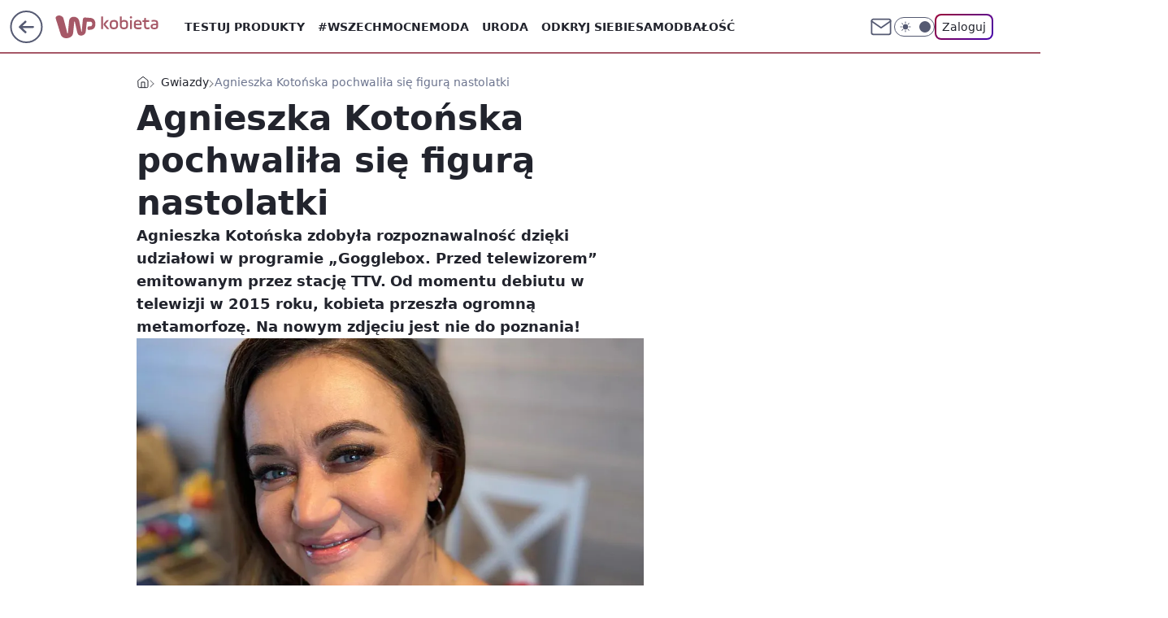

--- FILE ---
content_type: application/javascript
request_url: https://rek.www.wp.pl/gaf.js?rv=2&sn=kobieta&pvid=f49a8c8afae97b5925b4&rekids=234437&tVersion=B&phtml=kobieta.wp.pl%2Fagnieszka-kotonska-pochwalila-sie-figura-nastolatki-6598867416693728a&abtest=adtech%7CPRGM-1047%7CA%3Badtech%7CPU-335%7CA%3Badtech%7CPRG-3468%7CB%3Badtech%7CPRGM-1036%7CD%3Badtech%7CFP-76%7CA%3Badtech%7CPRGM-1356%7CA%3Badtech%7CPRGM-1419%7CB%3Badtech%7CPRGM-1589%7CA%3Badtech%7CPRGM-1576%7CA%3Badtech%7CPRGM-1443%7CA%3Badtech%7CPRGM-1465%7CB%3Badtech%7CPRGM-1587%7CD%3Badtech%7CPRGM-1615%7CA%3Badtech%7CPRGM-1215%7CC&PWA_adbd=0&darkmode=0&highLayout=0&layout=wide&navType=navigate&cdl=0&ctype=article&ciab=IAB1-2%2CIAB-v3-432%2CIAB-v3-640%2CIAB1-7&cid=6598867416693728&csystem=ncr&cdate=2021-01-19&ccategory=gwiazdy&REKtagi=gogglebox%3Bagnieszka_kotonska%3Bttv&vw=1280&vh=720&p1=0&spin=fz5vpwsm&bcv=2
body_size: 5717
content:
fz5vpwsm({"spin":"fz5vpwsm","bunch":234437,"context":{"dsa":false,"minor":false,"bidRequestId":"4658ecd4-6f8d-4213-a9e9-306a502f6dd5","maConfig":{"timestamp":"2026-01-20T08:15:08.178Z"},"dfpConfig":{"timestamp":"2026-01-20T10:42:02.482Z"},"sda":[],"targeting":{"client":{},"server":{},"query":{"PWA_adbd":"0","REKtagi":"gogglebox;agnieszka_kotonska;ttv","abtest":"adtech|PRGM-1047|A;adtech|PU-335|A;adtech|PRG-3468|B;adtech|PRGM-1036|D;adtech|FP-76|A;adtech|PRGM-1356|A;adtech|PRGM-1419|B;adtech|PRGM-1589|A;adtech|PRGM-1576|A;adtech|PRGM-1443|A;adtech|PRGM-1465|B;adtech|PRGM-1587|D;adtech|PRGM-1615|A;adtech|PRGM-1215|C","bcv":"2","ccategory":"gwiazdy","cdate":"2021-01-19","cdl":"0","ciab":"IAB1-2,IAB-v3-432,IAB-v3-640,IAB1-7","cid":"6598867416693728","csystem":"ncr","ctype":"article","darkmode":"0","highLayout":"0","layout":"wide","navType":"navigate","p1":"0","phtml":"kobieta.wp.pl/agnieszka-kotonska-pochwalila-sie-figura-nastolatki-6598867416693728a","pvid":"f49a8c8afae97b5925b4","rekids":"234437","rv":"2","sn":"kobieta","spin":"fz5vpwsm","tVersion":"B","vh":"720","vw":"1280"}},"directOnly":0,"geo":{"country":"840","region":"","city":""},"statid":"","mlId":"","rshsd":"20","isRobot":false,"curr":{"EUR":4.2279,"USD":3.6054,"CHF":4.5608,"GBP":4.8583},"rv":"2","status":{"advf":2,"ma":2,"ma_ads-bidder":2,"ma_cpv-bidder":2,"ma_high-cpm-bidder":2}},"slots":{"10":{"delivered":"","campaign":null,"dfpConfig":null},"11":{"delivered":"1","campaign":null,"dfpConfig":{"placement":"/89844762/Desktop_Kobieta.wp.pl_x11_art","roshash":"CGJM","ceil":100,"sizes":[[336,280],[640,280],[300,250]],"namedSizes":["fluid"],"div":"div-gpt-ad-x11-art","targeting":{"DFPHASH":"AEHK","emptygaf":"0"},"gfp":"CGJM"}},"12":{"delivered":"1","campaign":null,"dfpConfig":{"placement":"/89844762/Desktop_Kobieta.wp.pl_x12_art","roshash":"CGJM","ceil":100,"sizes":[[336,280],[640,280],[300,250]],"namedSizes":["fluid"],"div":"div-gpt-ad-x12-art","targeting":{"DFPHASH":"AEHK","emptygaf":"0"},"gfp":"CGJM"}},"13":{"delivered":"1","campaign":null,"dfpConfig":{"placement":"/89844762/Desktop_Kobieta.wp.pl_x13_art","roshash":"CGJM","ceil":100,"sizes":[[336,280],[640,280],[300,250]],"namedSizes":["fluid"],"div":"div-gpt-ad-x13-art","targeting":{"DFPHASH":"AEHK","emptygaf":"0"},"gfp":"CGJM"}},"14":{"delivered":"1","campaign":null,"dfpConfig":{"placement":"/89844762/Desktop_Kobieta.wp.pl_x14_art","roshash":"CGJM","ceil":100,"sizes":[[336,280],[640,280],[300,250]],"namedSizes":["fluid"],"div":"div-gpt-ad-x14-art","targeting":{"DFPHASH":"AEHK","emptygaf":"0"},"gfp":"CGJM"}},"15":{"delivered":"1","campaign":null,"dfpConfig":{"placement":"/89844762/Desktop_Kobieta.wp.pl_x15_art","roshash":"CGJM","ceil":100,"sizes":[[728,90],[970,300],[950,90],[980,120],[980,90],[970,150],[970,90],[970,250],[930,180],[950,200],[750,100],[970,66],[750,200],[960,90],[970,100],[750,300],[970,200],[950,300]],"namedSizes":["fluid"],"div":"div-gpt-ad-x15-art","targeting":{"DFPHASH":"AEHK","emptygaf":"0"},"gfp":"CGJM"}},"16":{"delivered":"1","campaign":null,"dfpConfig":{"placement":"/89844762/Desktop_Kobieta.wp.pl_x16","roshash":"CGJM","ceil":100,"sizes":[[728,90],[970,300],[950,90],[980,120],[980,90],[970,150],[970,90],[970,250],[930,180],[950,200],[750,100],[970,66],[750,200],[960,90],[970,100],[750,300],[970,200],[950,300]],"namedSizes":["fluid"],"div":"div-gpt-ad-x16","targeting":{"DFPHASH":"AEHK","emptygaf":"0"},"gfp":"CGJM"}},"17":{"delivered":"1","campaign":null,"dfpConfig":{"placement":"/89844762/Desktop_Kobieta.wp.pl_x17","roshash":"CGJM","ceil":100,"sizes":[[728,90],[970,300],[950,90],[980,120],[980,90],[970,150],[970,90],[970,250],[930,180],[950,200],[750,100],[970,66],[750,200],[960,90],[970,100],[750,300],[970,200],[950,300]],"namedSizes":["fluid"],"div":"div-gpt-ad-x17","targeting":{"DFPHASH":"AEHK","emptygaf":"0"},"gfp":"CGJM"}},"18":{"delivered":"1","campaign":null,"dfpConfig":{"placement":"/89844762/Desktop_Kobieta.wp.pl_x18","roshash":"CGJM","ceil":100,"sizes":[[728,90],[970,300],[950,90],[980,120],[980,90],[970,150],[970,90],[970,250],[930,180],[950,200],[750,100],[970,66],[750,200],[960,90],[970,100],[750,300],[970,200],[950,300]],"namedSizes":["fluid"],"div":"div-gpt-ad-x18","targeting":{"DFPHASH":"AEHK","emptygaf":"0"},"gfp":"CGJM"}},"19":{"delivered":"1","campaign":null,"dfpConfig":{"placement":"/89844762/Desktop_Kobieta.wp.pl_x19","roshash":"CGJM","ceil":100,"sizes":[[728,90],[970,300],[950,90],[980,120],[980,90],[970,150],[970,90],[970,250],[930,180],[950,200],[750,100],[970,66],[750,200],[960,90],[970,100],[750,300],[970,200],[950,300]],"namedSizes":["fluid"],"div":"div-gpt-ad-x19","targeting":{"DFPHASH":"AEHK","emptygaf":"0"},"gfp":"CGJM"}},"2":{"delivered":"1","campaign":{"id":"188195","capping":"PWAck=27120611\u0026PWAclt=2400\u0026tpl=1","adm":{"bunch":"234437","creations":[{"cbConfig":{"blur":false,"bottomBar":false,"fullPage":false,"message":"Przekierowanie za {{time}} sekund{{y}}","timeout":15000},"height":600,"pixels":["//ad.doubleclick.net/ddm/trackimp/N1731505.4954855HVP_POL/B34864612.437622079;dc_trk_aid=631201252;dc_trk_cid=248547714;ord=1769025211;dc_lat=;dc_rdid=;tag_for_child_directed_treatment=;tfua=;gdpr=${GDPR};gdpr_consent=${GDPR_CONSENT_755};ltd=${LIMITED_ADS};dc_tdv=1?"],"showLabel":false,"src":"https://mamc.wpcdn.pl/188195/1767968757465/1200x600/1200x600/index.html","trackers":{"click":[""],"cview":["//ma.wp.pl/ma.gif?clid=2756484462c54389dac6407e48e5709b\u0026SN=kobieta\u0026pvid=f49a8c8afae97b5925b4\u0026action=cvimp\u0026pg=kobieta.wp.pl\u0026par=isDev%3Dfalse%26userID%3D__UNKNOWN_TELL_US__%26ip%3DzEZDSn2nihYh9fop2i4lEe_D7DkpRl729Hkbh_Hvmyc%26slotID%3D002%26test%3D0%26iabSiteCategories%3D%26ttl%3D1769111611%26sn%3Dkobieta%26targetDomain%3Dpepco.pl%26seatFee%3DodOzxMxmAL9Fr3UL4XW1hcb5JXd4ApIvqHhmwZy9SO4%26tpID%3D1402315%26is_adblock%3D0%26contentID%3D6598867416693728%26medium%3Ddisplay%26ssp%3Dwp.pl%26domain%3Dkobieta.wp.pl%26slotSizeWxH%3D1200x600%26editedTimestamp%3D1767968859%26utility%3DmGZmiPnuxtAbgtTxi8EY2oNks-zcykDraPvYYmzjMUMGTTzfqstoTiBQ20b674ud%26bidReqID%3D4658ecd4-6f8d-4213-a9e9-306a502f6dd5%26device%3DPERSONAL_COMPUTER%26rekid%3D234437%26workfID%3D188195%26client_id%3D50141%26order%3D265941%26hBidPrice%3DCFINWfi%26billing%3Dcpv%26geo%3D840%253B%253B%26platform%3D8%26conversionValue%3D0%26creationID%3D1469526%26cur%3DPLN%26seatID%3D2756484462c54389dac6407e48e5709b%26is_robot%3D0%26pvid%3Df49a8c8afae97b5925b4%26bidTimestamp%3D1769025211%26inver%3D2%26partnerID%3D%26bidderID%3D11%26publisherID%3D308%26org_id%3D25%26emission%3D3044619%26source%3DTG%26pricingModel%3DGW3FM1KvRtF3vXdXu6GqgxueC7iZJ7LahU-dcjXb-LI%26iabPageCategories%3D%26hBudgetRate%3DCFINWfi"],"impression":["//ma.wp.pl/ma.gif?clid=2756484462c54389dac6407e48e5709b\u0026SN=kobieta\u0026pvid=f49a8c8afae97b5925b4\u0026action=delivery\u0026pg=kobieta.wp.pl\u0026par=hBudgetRate%3DCFINWfi%26isDev%3Dfalse%26userID%3D__UNKNOWN_TELL_US__%26ip%3DzEZDSn2nihYh9fop2i4lEe_D7DkpRl729Hkbh_Hvmyc%26slotID%3D002%26test%3D0%26iabSiteCategories%3D%26ttl%3D1769111611%26sn%3Dkobieta%26targetDomain%3Dpepco.pl%26seatFee%3DodOzxMxmAL9Fr3UL4XW1hcb5JXd4ApIvqHhmwZy9SO4%26tpID%3D1402315%26is_adblock%3D0%26contentID%3D6598867416693728%26medium%3Ddisplay%26ssp%3Dwp.pl%26domain%3Dkobieta.wp.pl%26slotSizeWxH%3D1200x600%26editedTimestamp%3D1767968859%26utility%3DmGZmiPnuxtAbgtTxi8EY2oNks-zcykDraPvYYmzjMUMGTTzfqstoTiBQ20b674ud%26bidReqID%3D4658ecd4-6f8d-4213-a9e9-306a502f6dd5%26device%3DPERSONAL_COMPUTER%26rekid%3D234437%26workfID%3D188195%26client_id%3D50141%26order%3D265941%26hBidPrice%3DCFINWfi%26billing%3Dcpv%26geo%3D840%253B%253B%26platform%3D8%26conversionValue%3D0%26creationID%3D1469526%26cur%3DPLN%26seatID%3D2756484462c54389dac6407e48e5709b%26is_robot%3D0%26pvid%3Df49a8c8afae97b5925b4%26bidTimestamp%3D1769025211%26inver%3D2%26partnerID%3D%26bidderID%3D11%26publisherID%3D308%26org_id%3D25%26emission%3D3044619%26source%3DTG%26pricingModel%3DGW3FM1KvRtF3vXdXu6GqgxueC7iZJ7LahU-dcjXb-LI%26iabPageCategories%3D"],"view":["//ma.wp.pl/ma.gif?clid=2756484462c54389dac6407e48e5709b\u0026SN=kobieta\u0026pvid=f49a8c8afae97b5925b4\u0026action=view\u0026pg=kobieta.wp.pl\u0026par=medium%3Ddisplay%26ssp%3Dwp.pl%26domain%3Dkobieta.wp.pl%26slotSizeWxH%3D1200x600%26editedTimestamp%3D1767968859%26utility%3DmGZmiPnuxtAbgtTxi8EY2oNks-zcykDraPvYYmzjMUMGTTzfqstoTiBQ20b674ud%26bidReqID%3D4658ecd4-6f8d-4213-a9e9-306a502f6dd5%26device%3DPERSONAL_COMPUTER%26rekid%3D234437%26workfID%3D188195%26client_id%3D50141%26order%3D265941%26hBidPrice%3DCFINWfi%26billing%3Dcpv%26geo%3D840%253B%253B%26platform%3D8%26conversionValue%3D0%26creationID%3D1469526%26cur%3DPLN%26seatID%3D2756484462c54389dac6407e48e5709b%26is_robot%3D0%26pvid%3Df49a8c8afae97b5925b4%26bidTimestamp%3D1769025211%26inver%3D2%26partnerID%3D%26bidderID%3D11%26publisherID%3D308%26org_id%3D25%26emission%3D3044619%26source%3DTG%26pricingModel%3DGW3FM1KvRtF3vXdXu6GqgxueC7iZJ7LahU-dcjXb-LI%26iabPageCategories%3D%26hBudgetRate%3DCFINWfi%26isDev%3Dfalse%26userID%3D__UNKNOWN_TELL_US__%26ip%3DzEZDSn2nihYh9fop2i4lEe_D7DkpRl729Hkbh_Hvmyc%26slotID%3D002%26test%3D0%26iabSiteCategories%3D%26ttl%3D1769111611%26sn%3Dkobieta%26targetDomain%3Dpepco.pl%26seatFee%3DodOzxMxmAL9Fr3UL4XW1hcb5JXd4ApIvqHhmwZy9SO4%26tpID%3D1402315%26is_adblock%3D0%26contentID%3D6598867416693728"]},"transparentPlaceholder":false,"type":"iframe","url":"https://ad.doubleclick.net/ddm/trackclk/N1731505.4954855HVP_POL/B34864612.437622079;dc_trk_aid=631201252;dc_trk_cid=248547714;dc_lat=;dc_rdid=;tag_for_child_directed_treatment=;tfua=;gdpr=${GDPR};gdpr_consent=${GDPR_CONSENT_755};ltd=${LIMITED_ADS};dc_tdv=1","width":1200}],"redir":"https://ma.wp.pl/redirma?SN=kobieta\u0026pvid=f49a8c8afae97b5925b4\u0026par=inver%3D2%26billing%3Dcpv%26is_robot%3D0%26isDev%3Dfalse%26utility%3DmGZmiPnuxtAbgtTxi8EY2oNks-zcykDraPvYYmzjMUMGTTzfqstoTiBQ20b674ud%26device%3DPERSONAL_COMPUTER%26rekid%3D234437%26pvid%3Df49a8c8afae97b5925b4%26partnerID%3D%26source%3DTG%26iabPageCategories%3D%26iabSiteCategories%3D%26sn%3Dkobieta%26workfID%3D188195%26platform%3D8%26userID%3D__UNKNOWN_TELL_US__%26seatFee%3DodOzxMxmAL9Fr3UL4XW1hcb5JXd4ApIvqHhmwZy9SO4%26bidReqID%3D4658ecd4-6f8d-4213-a9e9-306a502f6dd5%26slotID%3D002%26targetDomain%3Dpepco.pl%26is_adblock%3D0%26order%3D265941%26publisherID%3D308%26org_id%3D25%26pricingModel%3DGW3FM1KvRtF3vXdXu6GqgxueC7iZJ7LahU-dcjXb-LI%26ip%3DzEZDSn2nihYh9fop2i4lEe_D7DkpRl729Hkbh_Hvmyc%26tpID%3D1402315%26contentID%3D6598867416693728%26medium%3Ddisplay%26ssp%3Dwp.pl%26seatID%3D2756484462c54389dac6407e48e5709b%26bidTimestamp%3D1769025211%26bidderID%3D11%26test%3D0%26domain%3Dkobieta.wp.pl%26slotSizeWxH%3D1200x600%26editedTimestamp%3D1767968859%26hBidPrice%3DCFINWfi%26conversionValue%3D0%26emission%3D3044619%26hBudgetRate%3DCFINWfi%26ttl%3D1769111611%26client_id%3D50141%26geo%3D840%253B%253B%26creationID%3D1469526%26cur%3DPLN\u0026url=","slot":"2"},"creative":{"Id":"1469526","provider":"ma_cpv-bidder","roshash":"ENVY","height":600,"width":1200,"touchpointId":"1402315","source":{"bidder":"cpv-bidder"}},"sellingModel":{"model":"CPM_INT"}},"dfpConfig":{"placement":"/89844762/Desktop_Kobieta.wp.pl_x02","roshash":"ENVY","ceil":100,"sizes":[[970,300],[970,600],[750,300],[950,300],[980,600],[1920,870],[1200,600],[750,400],[960,640]],"namedSizes":["fluid"],"div":"div-gpt-ad-x02","targeting":{"DFPHASH":"CLTW","emptygaf":"0"},"gfp":"DLOR"}},"24":{"delivered":"","campaign":null,"dfpConfig":null},"25":{"delivered":"1","campaign":null,"dfpConfig":{"placement":"/89844762/Desktop_Kobieta.wp.pl_x25_art","roshash":"CGJM","ceil":100,"sizes":[[336,280],[300,250]],"namedSizes":["fluid"],"div":"div-gpt-ad-x25-art","targeting":{"DFPHASH":"AEHK","emptygaf":"0"},"gfp":"CGJM"}},"27":{"delivered":"1","campaign":null,"dfpConfig":{"placement":"/89844762/Desktop_Kobieta.wp.pl_x27_art","roshash":"CGJM","ceil":100,"sizes":[[160,600]],"namedSizes":["fluid"],"div":"div-gpt-ad-x27-art","targeting":{"DFPHASH":"AEHK","emptygaf":"0"},"gfp":"CGJM"}},"28":{"delivered":"","campaign":null,"dfpConfig":null},"29":{"delivered":"","campaign":null,"dfpConfig":null},"3":{"delivered":"1","campaign":null,"dfpConfig":{"placement":"/89844762/Desktop_Kobieta.wp.pl_x03_art","roshash":"CGJM","ceil":100,"sizes":[[728,90],[970,300],[950,90],[980,120],[980,90],[970,150],[970,90],[970,250],[930,180],[950,200],[750,100],[970,66],[750,200],[960,90],[970,100],[750,300],[970,200],[950,300]],"namedSizes":["fluid"],"div":"div-gpt-ad-x03-art","targeting":{"DFPHASH":"AEHK","emptygaf":"0"},"gfp":"CGJM"}},"32":{"delivered":"1","campaign":null,"dfpConfig":{"placement":"/89844762/Desktop_Kobieta.wp.pl_x32_art","roshash":"CGJM","ceil":100,"sizes":[[336,280],[640,280],[300,250]],"namedSizes":["fluid"],"div":"div-gpt-ad-x32-art","targeting":{"DFPHASH":"AEHK","emptygaf":"0"},"gfp":"CGJM"}},"33":{"lazy":1,"delivered":"1","campaign":{"id":"187753","adm":{"bunch":"234437","creations":[{"height":250,"showLabel":true,"src":"https://mamc.wpcdn.pl/187753/1754551861482/baner_ver_7A_300x250_px.jpg","trackers":{"click":[""],"cview":["//ma.wp.pl/ma.gif?clid=dca45526c17aa056cf0f889dbba57020\u0026SN=kobieta\u0026pvid=f49a8c8afae97b5925b4\u0026action=cvimp\u0026pg=kobieta.wp.pl\u0026par=platform%3D8%26inver%3D2%26cur%3DPLN%26seatFee%3Dx8H3kedEDllEbDXnQ7GC7TerxhM68f1nblNTUpuV66o%26client_id%3D38851%26editedTimestamp%3D1767358467%26sn%3Dkobieta%26isDev%3Dfalse%26conversionValue%3D0%26creationID%3D1464976%26workfID%3D187753%26seatID%3Ddca45526c17aa056cf0f889dbba57020%26billing%3Dcpv%26emission%3D3008707%26pricingModel%3Dp3SF6VFs03H3eghCtJO7KXkdJm7UQpjO_do2GHUEoXU%26geo%3D840%253B%253B%26pvid%3Df49a8c8afae97b5925b4%26hBudgetRate%3DCFILORU%26utility%3D2W6hQkgM3x7sSuYv1EJl3Go_WK5Rs3MVq1AJDR3LNaeKPs124gkZlpwMFnJY9od6%26ip%3DwJ6BDI-oY0D7bbvRadck7FPq-bClVrnHTbymJ26SuaE%26domain%3Dkobieta.wp.pl%26slotID%3D033%26iabSiteCategories%3D%26contentID%3D6598867416693728%26medium%3Ddisplay%26rekid%3D234437%26publisherID%3D308%26test%3D0%26order%3D252400%26ttl%3D1769111611%26is_adblock%3D0%26bidTimestamp%3D1769025211%26device%3DPERSONAL_COMPUTER%26slotSizeWxH%3D300x250%26targetDomain%3Dwp.pl%26org_id%3D25%26partnerID%3D%26bidderID%3D11%26ssp%3Dwp.pl%26userID%3D__UNKNOWN_TELL_US__%26tpID%3D1399472%26source%3DTG%26hBidPrice%3DCFILORU%26bidReqID%3D4658ecd4-6f8d-4213-a9e9-306a502f6dd5%26iabPageCategories%3D%26is_robot%3D0"],"impression":["//ma.wp.pl/ma.gif?clid=dca45526c17aa056cf0f889dbba57020\u0026SN=kobieta\u0026pvid=f49a8c8afae97b5925b4\u0026action=delivery\u0026pg=kobieta.wp.pl\u0026par=device%3DPERSONAL_COMPUTER%26slotSizeWxH%3D300x250%26targetDomain%3Dwp.pl%26org_id%3D25%26partnerID%3D%26bidderID%3D11%26ssp%3Dwp.pl%26userID%3D__UNKNOWN_TELL_US__%26tpID%3D1399472%26source%3DTG%26hBidPrice%3DCFILORU%26bidReqID%3D4658ecd4-6f8d-4213-a9e9-306a502f6dd5%26iabPageCategories%3D%26is_robot%3D0%26platform%3D8%26inver%3D2%26cur%3DPLN%26seatFee%3Dx8H3kedEDllEbDXnQ7GC7TerxhM68f1nblNTUpuV66o%26client_id%3D38851%26editedTimestamp%3D1767358467%26sn%3Dkobieta%26isDev%3Dfalse%26conversionValue%3D0%26creationID%3D1464976%26workfID%3D187753%26seatID%3Ddca45526c17aa056cf0f889dbba57020%26billing%3Dcpv%26emission%3D3008707%26pricingModel%3Dp3SF6VFs03H3eghCtJO7KXkdJm7UQpjO_do2GHUEoXU%26geo%3D840%253B%253B%26pvid%3Df49a8c8afae97b5925b4%26hBudgetRate%3DCFILORU%26utility%3D2W6hQkgM3x7sSuYv1EJl3Go_WK5Rs3MVq1AJDR3LNaeKPs124gkZlpwMFnJY9od6%26ip%3DwJ6BDI-oY0D7bbvRadck7FPq-bClVrnHTbymJ26SuaE%26domain%3Dkobieta.wp.pl%26slotID%3D033%26iabSiteCategories%3D%26contentID%3D6598867416693728%26medium%3Ddisplay%26rekid%3D234437%26publisherID%3D308%26test%3D0%26order%3D252400%26ttl%3D1769111611%26is_adblock%3D0%26bidTimestamp%3D1769025211"],"view":["//ma.wp.pl/ma.gif?clid=dca45526c17aa056cf0f889dbba57020\u0026SN=kobieta\u0026pvid=f49a8c8afae97b5925b4\u0026action=view\u0026pg=kobieta.wp.pl\u0026par=workfID%3D187753%26seatID%3Ddca45526c17aa056cf0f889dbba57020%26billing%3Dcpv%26emission%3D3008707%26pricingModel%3Dp3SF6VFs03H3eghCtJO7KXkdJm7UQpjO_do2GHUEoXU%26geo%3D840%253B%253B%26pvid%3Df49a8c8afae97b5925b4%26hBudgetRate%3DCFILORU%26utility%3D2W6hQkgM3x7sSuYv1EJl3Go_WK5Rs3MVq1AJDR3LNaeKPs124gkZlpwMFnJY9od6%26ip%3DwJ6BDI-oY0D7bbvRadck7FPq-bClVrnHTbymJ26SuaE%26domain%3Dkobieta.wp.pl%26slotID%3D033%26iabSiteCategories%3D%26contentID%3D6598867416693728%26medium%3Ddisplay%26rekid%3D234437%26publisherID%3D308%26test%3D0%26order%3D252400%26ttl%3D1769111611%26is_adblock%3D0%26bidTimestamp%3D1769025211%26device%3DPERSONAL_COMPUTER%26slotSizeWxH%3D300x250%26targetDomain%3Dwp.pl%26org_id%3D25%26partnerID%3D%26bidderID%3D11%26ssp%3Dwp.pl%26userID%3D__UNKNOWN_TELL_US__%26tpID%3D1399472%26source%3DTG%26hBidPrice%3DCFILORU%26bidReqID%3D4658ecd4-6f8d-4213-a9e9-306a502f6dd5%26iabPageCategories%3D%26is_robot%3D0%26platform%3D8%26inver%3D2%26cur%3DPLN%26seatFee%3Dx8H3kedEDllEbDXnQ7GC7TerxhM68f1nblNTUpuV66o%26client_id%3D38851%26editedTimestamp%3D1767358467%26sn%3Dkobieta%26isDev%3Dfalse%26conversionValue%3D0%26creationID%3D1464976"]},"transparentPlaceholder":false,"type":"image","url":"https://energiajutra.wp.pl/","width":300}],"redir":"https://ma.wp.pl/redirma?SN=kobieta\u0026pvid=f49a8c8afae97b5925b4\u0026par=creationID%3D1464976%26ip%3DwJ6BDI-oY0D7bbvRadck7FPq-bClVrnHTbymJ26SuaE%26contentID%3D6598867416693728%26device%3DPERSONAL_COMPUTER%26hBidPrice%3DCFILORU%26iabPageCategories%3D%26inver%3D2%26hBudgetRate%3DCFILORU%26org_id%3D25%26editedTimestamp%3D1767358467%26sn%3Dkobieta%26emission%3D3008707%26pricingModel%3Dp3SF6VFs03H3eghCtJO7KXkdJm7UQpjO_do2GHUEoXU%26geo%3D840%253B%253B%26domain%3Dkobieta.wp.pl%26source%3DTG%26seatID%3Ddca45526c17aa056cf0f889dbba57020%26pvid%3Df49a8c8afae97b5925b4%26order%3D252400%26ttl%3D1769111611%26targetDomain%3Dwp.pl%26userID%3D__UNKNOWN_TELL_US__%26tpID%3D1399472%26cur%3DPLN%26medium%3Ddisplay%26rekid%3D234437%26slotSizeWxH%3D300x250%26is_robot%3D0%26isDev%3Dfalse%26workfID%3D187753%26billing%3Dcpv%26utility%3D2W6hQkgM3x7sSuYv1EJl3Go_WK5Rs3MVq1AJDR3LNaeKPs124gkZlpwMFnJY9od6%26publisherID%3D308%26bidTimestamp%3D1769025211%26partnerID%3D%26bidderID%3D11%26platform%3D8%26client_id%3D38851%26slotID%3D033%26iabSiteCategories%3D%26test%3D0%26is_adblock%3D0%26ssp%3Dwp.pl%26conversionValue%3D0%26bidReqID%3D4658ecd4-6f8d-4213-a9e9-306a502f6dd5%26seatFee%3Dx8H3kedEDllEbDXnQ7GC7TerxhM68f1nblNTUpuV66o\u0026url=","slot":"33"},"creative":{"Id":"1464976","provider":"ma_cpv-bidder","roshash":"CFIL","height":250,"width":300,"touchpointId":"1399472","source":{"bidder":"cpv-bidder"}},"sellingModel":{"model":"CPM_INT"}},"dfpConfig":{"placement":"/89844762/Desktop_Kobieta.wp.pl_x33_art","roshash":"CGJM","ceil":100,"sizes":[[336,280],[640,280],[300,250]],"namedSizes":["fluid"],"div":"div-gpt-ad-x33-art","targeting":{"DFPHASH":"AEHK","emptygaf":"0"},"gfp":"CGJM"}},"34":{"delivered":"1","campaign":null,"dfpConfig":{"placement":"/89844762/Desktop_Kobieta.wp.pl_x34","roshash":"CGJM","ceil":100,"sizes":[[300,250]],"namedSizes":["fluid"],"div":"div-gpt-ad-x34","targeting":{"DFPHASH":"AEHK","emptygaf":"0"},"gfp":"CGJM"}},"35":{"delivered":"1","campaign":null,"dfpConfig":{"placement":"/89844762/Desktop_Kobieta.wp.pl_x35_art","roshash":"CGJM","ceil":100,"sizes":[[300,600],[300,250]],"namedSizes":["fluid"],"div":"div-gpt-ad-x35-art","targeting":{"DFPHASH":"AEHK","emptygaf":"0"},"gfp":"CGJM"}},"36":{"delivered":"1","campaign":null,"dfpConfig":{"placement":"/89844762/Desktop_Kobieta.wp.pl_x36_art","roshash":"CGJM","ceil":100,"sizes":[[300,600],[300,250]],"namedSizes":["fluid"],"div":"div-gpt-ad-x36-art","targeting":{"DFPHASH":"AEHK","emptygaf":"0"},"gfp":"CGJM"}},"37":{"delivered":"1","campaign":null,"dfpConfig":{"placement":"/89844762/Desktop_Kobieta.wp.pl_x37_art","roshash":"CGJM","ceil":100,"sizes":[[300,600],[300,250]],"namedSizes":["fluid"],"div":"div-gpt-ad-x37-art","targeting":{"DFPHASH":"AEHK","emptygaf":"0"},"gfp":"CGJM"}},"40":{"delivered":"1","campaign":null,"dfpConfig":{"placement":"/89844762/Desktop_Kobieta.wp.pl_x40","roshash":"CHKN","ceil":100,"sizes":[[300,250]],"namedSizes":["fluid"],"div":"div-gpt-ad-x40","targeting":{"DFPHASH":"AFIL","emptygaf":"0"},"gfp":"CHKN"}},"5":{"delivered":"1","campaign":null,"dfpConfig":{"placement":"/89844762/Desktop_Kobieta.wp.pl_x05_art","roshash":"CGJM","ceil":100,"sizes":[[336,280],[640,280],[300,250]],"namedSizes":["fluid"],"div":"div-gpt-ad-x05-art","targeting":{"DFPHASH":"AEHK","emptygaf":"0"},"gfp":"CGJM"}},"50":{"delivered":"1","campaign":null,"dfpConfig":{"placement":"/89844762/Desktop_Kobieta.wp.pl_x50_art","roshash":"CGJM","ceil":100,"sizes":[[728,90],[970,300],[950,90],[980,120],[980,90],[970,150],[970,90],[970,250],[930,180],[950,200],[750,100],[970,66],[750,200],[960,90],[970,100],[750,300],[970,200],[950,300]],"namedSizes":["fluid"],"div":"div-gpt-ad-x50-art","targeting":{"DFPHASH":"AEHK","emptygaf":"0"},"gfp":"CGJM"}},"52":{"delivered":"1","campaign":null,"dfpConfig":{"placement":"/89844762/Desktop_Kobieta.wp.pl_x52_art","roshash":"CGJM","ceil":100,"sizes":[[300,250]],"namedSizes":["fluid"],"div":"div-gpt-ad-x52-art","targeting":{"DFPHASH":"AEHK","emptygaf":"0"},"gfp":"CGJM"}},"529":{"delivered":"1","campaign":null,"dfpConfig":{"placement":"/89844762/Desktop_Kobieta.wp.pl_x529","roshash":"CGJM","ceil":100,"sizes":[[300,250]],"namedSizes":["fluid"],"div":"div-gpt-ad-x529","targeting":{"DFPHASH":"AEHK","emptygaf":"0"},"gfp":"CGJM"}},"53":{"delivered":"1","campaign":null,"dfpConfig":{"placement":"/89844762/Desktop_Kobieta.wp.pl_x53_art","roshash":"CGJM","ceil":100,"sizes":[[728,90],[970,300],[950,90],[980,120],[980,90],[970,150],[970,600],[970,90],[970,250],[930,180],[950,200],[750,100],[970,66],[750,200],[960,90],[970,100],[750,300],[970,200],[940,600]],"namedSizes":["fluid"],"div":"div-gpt-ad-x53-art","targeting":{"DFPHASH":"AEHK","emptygaf":"0"},"gfp":"CGJM"}},"531":{"delivered":"1","campaign":null,"dfpConfig":{"placement":"/89844762/Desktop_Kobieta.wp.pl_x531","roshash":"CGJM","ceil":100,"sizes":[[300,250]],"namedSizes":["fluid"],"div":"div-gpt-ad-x531","targeting":{"DFPHASH":"AEHK","emptygaf":"0"},"gfp":"CGJM"}},"541":{"delivered":"1","campaign":null,"dfpConfig":{"placement":"/89844762/Desktop_Kobieta.wp.pl_x541_art","roshash":"CGJM","ceil":100,"sizes":[[300,600],[300,250]],"namedSizes":["fluid"],"div":"div-gpt-ad-x541-art","targeting":{"DFPHASH":"AEHK","emptygaf":"0"},"gfp":"CGJM"}},"59":{"delivered":"1","campaign":null,"dfpConfig":{"placement":"/89844762/Desktop_Kobieta.wp.pl_x59_art","roshash":"CGJM","ceil":100,"sizes":[[300,600],[300,250]],"namedSizes":["fluid"],"div":"div-gpt-ad-x59-art","targeting":{"DFPHASH":"AEHK","emptygaf":"0"},"gfp":"CGJM"}},"6":{"delivered":"","campaign":null,"dfpConfig":null},"61":{"delivered":"1","campaign":null,"dfpConfig":{"placement":"/89844762/Desktop_Kobieta.wp.pl_x61_art","roshash":"CGJM","ceil":100,"sizes":[[336,280],[640,280],[300,250]],"namedSizes":["fluid"],"div":"div-gpt-ad-x61-art","targeting":{"DFPHASH":"AEHK","emptygaf":"0"},"gfp":"CGJM"}},"62":{"delivered":"","campaign":null,"dfpConfig":null},"67":{"delivered":"1","campaign":null,"dfpConfig":{"placement":"/89844762/Desktop_Kobieta.wp.pl_x67_art","roshash":"CFLO","ceil":100,"sizes":[[300,50]],"namedSizes":["fluid"],"div":"div-gpt-ad-x67-art","targeting":{"DFPHASH":"ADJM","emptygaf":"0"},"gfp":"CFLO"}},"7":{"delivered":"","campaign":null,"dfpConfig":null},"70":{"delivered":"1","campaign":null,"dfpConfig":{"placement":"/89844762/Desktop_Kobieta.wp.pl_x70_art","roshash":"CGJM","ceil":100,"sizes":[[728,90],[970,300],[950,90],[980,120],[980,90],[970,150],[970,90],[970,250],[930,180],[950,200],[750,100],[970,66],[750,200],[960,90],[970,100],[750,300],[970,200],[950,300]],"namedSizes":["fluid"],"div":"div-gpt-ad-x70-art","targeting":{"DFPHASH":"AEHK","emptygaf":"0"},"gfp":"CGJM"}},"716":{"delivered":"","campaign":null,"dfpConfig":null},"717":{"delivered":"","campaign":null,"dfpConfig":null},"72":{"delivered":"1","campaign":null,"dfpConfig":{"placement":"/89844762/Desktop_Kobieta.wp.pl_x72_art","roshash":"CGJM","ceil":100,"sizes":[[300,250]],"namedSizes":["fluid"],"div":"div-gpt-ad-x72-art","targeting":{"DFPHASH":"AEHK","emptygaf":"0"},"gfp":"CGJM"}},"79":{"lazy":1,"delivered":"1","campaign":{"id":"188982","capping":"PWAck=27120769\u0026PWAclt=720","adm":{"bunch":"234437","creations":[{"mod":"surveyNative","modConfig":{"accentColorAsPrimary":false,"border":"1px solid grey","footnote":"Wyniki ankiet pomagają nam ulepszać nasze produkty i produkty naszych Zaufanych Partnerów. Administratorem danych jest Wirtualna Polska Media S.A. Szczegółowe informacje na temat przetwarzania danych osobowych opisane są w \u003ca target=\"_blank\" href=\"https://holding.wp.pl/poufnosc\"\u003epolityce prywatności\u003c/a\u003e.","insideSlot":true,"maxWidth":300,"pages":[{"accentColorAsPrimary":false,"questions":[{"answers":[{"answerID":"yes","isOpen":false,"text":"tak"},{"answerID":"no","isOpen":false,"text":"nie"},{"answerID":"dontKnow","isOpen":false,"text":"nie wiem"}],"answersHorizontal":false,"confirmation":false,"questionID":"didYouSeeMailAd","required":true,"text":"Czy widziałeś(-aś) ostatnio reklamę Poczty WP?","type":"radio"}],"topImage":"https://pocztanh.wpcdn.pl/pocztanh/login/7.30.0/svg/wp/poczta-logo.svg"}],"popup":{"blendVisible":false,"position":"br"},"summary":[{"key":"Title","value":"Dziękujemy za odpowiedź!"},{"key":"Paragraph","value":"Twoja opinia jest dla nas ważna."}]},"showLabel":true,"trackers":{"click":[""],"cview":["//ma.wp.pl/ma.gif?clid=0d75fec0bdabe60e0af571ed047f75a2\u0026SN=kobieta\u0026pvid=f49a8c8afae97b5925b4\u0026action=cvimp\u0026pg=kobieta.wp.pl\u0026par=conversionValue%3D0%26bidReqID%3D4658ecd4-6f8d-4213-a9e9-306a502f6dd5%26publisherID%3D308%26slotSizeWxH%3D-1x-1%26test%3D0%26source%3DTG%26iabSiteCategories%3D%26is_robot%3D0%26rekid%3D234437%26domain%3Dkobieta.wp.pl%26org_id%3D25%26editedTimestamp%3D1769007383%26bidTimestamp%3D1769025211%26hBudgetRate%3DCFILORU%26contentID%3D6598867416693728%26device%3DPERSONAL_COMPUTER%26userID%3D__UNKNOWN_TELL_US__%26cur%3DPLN%26workfID%3D188982%26pricingModel%3DN1bhjCInaE3iI_ckWz_8JBdPLtJsJPgn2NBNIc6nvPs%26ttl%3D1769111611%26utility%3DnmvDE_fFoBKwUwD3-4FbHu7Yi6rV1VfJFf3G9X-3v2DX3KDnGfrgV7kRN0po80bO%26ssp%3Dwp.pl%26creationID%3D1477210%26targetDomain%3Dwp.pl%26billing%3Dcpv%26pvid%3Df49a8c8afae97b5925b4%26hBidPrice%3DCFILORU%26platform%3D8%26slotID%3D079%26seatFee%3D97y6ZflX3V4zBekycJPc4UtActFZLj78eVDratC4Pa0%26client_id%3D38851%26sn%3Dkobieta%26partnerID%3D%26medium%3Ddisplay%26inver%3D2%26ip%3DYCUSOoCxu4SghQ098fHiunVHIN9UkExYgVnoNwXWrRU%26tpID%3D1405936%26emission%3D3046324%26iabPageCategories%3D%26bidderID%3D11%26seatID%3D0d75fec0bdabe60e0af571ed047f75a2%26order%3D202648%26is_adblock%3D0%26isDev%3Dfalse%26geo%3D840%253B%253B"],"impression":["//ma.wp.pl/ma.gif?clid=0d75fec0bdabe60e0af571ed047f75a2\u0026SN=kobieta\u0026pvid=f49a8c8afae97b5925b4\u0026action=delivery\u0026pg=kobieta.wp.pl\u0026par=hBudgetRate%3DCFILORU%26contentID%3D6598867416693728%26device%3DPERSONAL_COMPUTER%26userID%3D__UNKNOWN_TELL_US__%26cur%3DPLN%26workfID%3D188982%26pricingModel%3DN1bhjCInaE3iI_ckWz_8JBdPLtJsJPgn2NBNIc6nvPs%26ttl%3D1769111611%26utility%3DnmvDE_fFoBKwUwD3-4FbHu7Yi6rV1VfJFf3G9X-3v2DX3KDnGfrgV7kRN0po80bO%26ssp%3Dwp.pl%26creationID%3D1477210%26targetDomain%3Dwp.pl%26billing%3Dcpv%26pvid%3Df49a8c8afae97b5925b4%26hBidPrice%3DCFILORU%26platform%3D8%26slotID%3D079%26seatFee%3D97y6ZflX3V4zBekycJPc4UtActFZLj78eVDratC4Pa0%26client_id%3D38851%26sn%3Dkobieta%26partnerID%3D%26medium%3Ddisplay%26inver%3D2%26ip%3DYCUSOoCxu4SghQ098fHiunVHIN9UkExYgVnoNwXWrRU%26tpID%3D1405936%26emission%3D3046324%26iabPageCategories%3D%26bidderID%3D11%26seatID%3D0d75fec0bdabe60e0af571ed047f75a2%26order%3D202648%26is_adblock%3D0%26isDev%3Dfalse%26geo%3D840%253B%253B%26conversionValue%3D0%26bidReqID%3D4658ecd4-6f8d-4213-a9e9-306a502f6dd5%26publisherID%3D308%26slotSizeWxH%3D-1x-1%26test%3D0%26source%3DTG%26iabSiteCategories%3D%26is_robot%3D0%26rekid%3D234437%26domain%3Dkobieta.wp.pl%26org_id%3D25%26editedTimestamp%3D1769007383%26bidTimestamp%3D1769025211"],"view":["//ma.wp.pl/ma.gif?clid=0d75fec0bdabe60e0af571ed047f75a2\u0026SN=kobieta\u0026pvid=f49a8c8afae97b5925b4\u0026action=view\u0026pg=kobieta.wp.pl\u0026par=geo%3D840%253B%253B%26conversionValue%3D0%26bidReqID%3D4658ecd4-6f8d-4213-a9e9-306a502f6dd5%26publisherID%3D308%26slotSizeWxH%3D-1x-1%26test%3D0%26source%3DTG%26iabSiteCategories%3D%26is_robot%3D0%26rekid%3D234437%26domain%3Dkobieta.wp.pl%26org_id%3D25%26editedTimestamp%3D1769007383%26bidTimestamp%3D1769025211%26hBudgetRate%3DCFILORU%26contentID%3D6598867416693728%26device%3DPERSONAL_COMPUTER%26userID%3D__UNKNOWN_TELL_US__%26cur%3DPLN%26workfID%3D188982%26pricingModel%3DN1bhjCInaE3iI_ckWz_8JBdPLtJsJPgn2NBNIc6nvPs%26ttl%3D1769111611%26utility%3DnmvDE_fFoBKwUwD3-4FbHu7Yi6rV1VfJFf3G9X-3v2DX3KDnGfrgV7kRN0po80bO%26ssp%3Dwp.pl%26creationID%3D1477210%26targetDomain%3Dwp.pl%26billing%3Dcpv%26pvid%3Df49a8c8afae97b5925b4%26hBidPrice%3DCFILORU%26platform%3D8%26slotID%3D079%26seatFee%3D97y6ZflX3V4zBekycJPc4UtActFZLj78eVDratC4Pa0%26client_id%3D38851%26sn%3Dkobieta%26partnerID%3D%26medium%3Ddisplay%26inver%3D2%26ip%3DYCUSOoCxu4SghQ098fHiunVHIN9UkExYgVnoNwXWrRU%26tpID%3D1405936%26emission%3D3046324%26iabPageCategories%3D%26bidderID%3D11%26seatID%3D0d75fec0bdabe60e0af571ed047f75a2%26order%3D202648%26is_adblock%3D0%26isDev%3Dfalse"]},"type":"mod"}],"redir":"https://ma.wp.pl/redirma?SN=kobieta\u0026pvid=f49a8c8afae97b5925b4\u0026par=creationID%3D1477210%26geo%3D840%253B%253B%26userID%3D__UNKNOWN_TELL_US__%26billing%3Dcpv%26slotID%3D079%26inver%3D2%26iabPageCategories%3D%26test%3D0%26is_robot%3D0%26org_id%3D25%26editedTimestamp%3D1769007383%26ttl%3D1769111611%26seatFee%3D97y6ZflX3V4zBekycJPc4UtActFZLj78eVDratC4Pa0%26source%3DTG%26workfID%3D188982%26utility%3DnmvDE_fFoBKwUwD3-4FbHu7Yi6rV1VfJFf3G9X-3v2DX3KDnGfrgV7kRN0po80bO%26pvid%3Df49a8c8afae97b5925b4%26is_adblock%3D0%26tpID%3D1405936%26emission%3D3046324%26bidderID%3D11%26seatID%3D0d75fec0bdabe60e0af571ed047f75a2%26iabSiteCategories%3D%26rekid%3D234437%26cur%3DPLN%26medium%3Ddisplay%26conversionValue%3D0%26bidTimestamp%3D1769025211%26device%3DPERSONAL_COMPUTER%26targetDomain%3Dwp.pl%26platform%3D8%26partnerID%3D%26ip%3DYCUSOoCxu4SghQ098fHiunVHIN9UkExYgVnoNwXWrRU%26client_id%3D38851%26sn%3Dkobieta%26isDev%3Dfalse%26hBudgetRate%3DCFILORU%26pricingModel%3DN1bhjCInaE3iI_ckWz_8JBdPLtJsJPgn2NBNIc6nvPs%26hBidPrice%3DCFILORU%26order%3D202648%26bidReqID%3D4658ecd4-6f8d-4213-a9e9-306a502f6dd5%26publisherID%3D308%26slotSizeWxH%3D-1x-1%26domain%3Dkobieta.wp.pl%26contentID%3D6598867416693728%26ssp%3Dwp.pl\u0026url=","slot":"79"},"creative":{"Id":"1477210","provider":"ma_cpv-bidder","roshash":"CFIL","height":-1,"width":-1,"touchpointId":"1405936","source":{"bidder":"cpv-bidder"}},"sellingModel":{"model":"CPV_INT"}},"dfpConfig":{"placement":"/89844762/Desktop_Kobieta.wp.pl_x79_art","roshash":"CGJM","ceil":100,"sizes":[[300,600],[300,250]],"namedSizes":["fluid"],"div":"div-gpt-ad-x79-art","targeting":{"DFPHASH":"AEHK","emptygaf":"0"},"gfp":"CGJM"}},"8":{"delivered":"","campaign":null,"dfpConfig":null},"80":{"delivered":"1","campaign":null,"dfpConfig":{"placement":"/89844762/Desktop_Kobieta.wp.pl_x80_art","roshash":"CFNQ","ceil":100,"sizes":[[1,1]],"namedSizes":["fluid"],"div":"div-gpt-ad-x80-art","isNative":1,"targeting":{"DFPHASH":"ADLO","emptygaf":"0"},"gfp":"CFNQ"}},"800":{"delivered":"","campaign":null,"dfpConfig":null},"81":{"delivered":"1","campaign":null,"dfpConfig":{"placement":"/89844762/Desktop_Kobieta.wp.pl_x81_art","roshash":"CFNQ","ceil":100,"sizes":[[1,1]],"namedSizes":["fluid"],"div":"div-gpt-ad-x81-art","isNative":1,"targeting":{"DFPHASH":"ADLO","emptygaf":"0"},"gfp":"CFNQ"}},"810":{"delivered":"","campaign":null,"dfpConfig":null},"811":{"delivered":"","campaign":null,"dfpConfig":null},"812":{"delivered":"","campaign":null,"dfpConfig":null},"813":{"delivered":"","campaign":null,"dfpConfig":null},"814":{"delivered":"","campaign":null,"dfpConfig":null},"815":{"delivered":"","campaign":null,"dfpConfig":null},"816":{"delivered":"","campaign":null,"dfpConfig":null},"817":{"delivered":"","campaign":null,"dfpConfig":null},"82":{"delivered":"1","campaign":null,"dfpConfig":{"placement":"/89844762/Desktop_Kobieta.wp.pl_x82_art","roshash":"CFNQ","ceil":100,"sizes":[[1,1]],"namedSizes":["fluid"],"div":"div-gpt-ad-x82-art","isNative":1,"targeting":{"DFPHASH":"ADLO","emptygaf":"0"},"gfp":"CFNQ"}},"826":{"delivered":"","campaign":null,"dfpConfig":null},"827":{"delivered":"","campaign":null,"dfpConfig":null},"828":{"delivered":"","campaign":null,"dfpConfig":null},"83":{"delivered":"1","campaign":null,"dfpConfig":{"placement":"/89844762/Desktop_Kobieta.wp.pl_x83_art","roshash":"CFNQ","ceil":100,"sizes":[[1,1]],"namedSizes":["fluid"],"div":"div-gpt-ad-x83-art","isNative":1,"targeting":{"DFPHASH":"ADLO","emptygaf":"0"},"gfp":"CFNQ"}},"840":{"delivered":"","campaign":null,"dfpConfig":null},"841":{"delivered":"","campaign":null,"dfpConfig":null},"842":{"delivered":"","campaign":null,"dfpConfig":null},"843":{"delivered":"","campaign":null,"dfpConfig":null},"89":{"delivered":"","campaign":null,"dfpConfig":null},"90":{"delivered":"1","campaign":null,"dfpConfig":{"placement":"/89844762/Desktop_Kobieta.wp.pl_x90_art","roshash":"CGJM","ceil":100,"sizes":[[728,90],[970,300],[950,90],[980,120],[980,90],[970,150],[970,90],[970,250],[930,180],[950,200],[750,100],[970,66],[750,200],[960,90],[970,100],[750,300],[970,200],[950,300]],"namedSizes":["fluid"],"div":"div-gpt-ad-x90-art","targeting":{"DFPHASH":"AEHK","emptygaf":"0"},"gfp":"CGJM"}},"92":{"delivered":"1","campaign":null,"dfpConfig":{"placement":"/89844762/Desktop_Kobieta.wp.pl_x92_art","roshash":"CGJM","ceil":100,"sizes":[[300,250]],"namedSizes":["fluid"],"div":"div-gpt-ad-x92-art","targeting":{"DFPHASH":"AEHK","emptygaf":"0"},"gfp":"CGJM"}},"93":{"delivered":"1","campaign":null,"dfpConfig":{"placement":"/89844762/Desktop_Kobieta.wp.pl_x93_art","roshash":"CGJM","ceil":100,"sizes":[[300,600],[300,250]],"namedSizes":["fluid"],"div":"div-gpt-ad-x93-art","targeting":{"DFPHASH":"AEHK","emptygaf":"0"},"gfp":"CGJM"}},"94":{"delivered":"1","campaign":null,"dfpConfig":{"placement":"/89844762/Desktop_Kobieta.wp.pl_x94_art","roshash":"CGJM","ceil":100,"sizes":[[300,600],[300,250]],"namedSizes":["fluid"],"div":"div-gpt-ad-x94-art","targeting":{"DFPHASH":"AEHK","emptygaf":"0"},"gfp":"CGJM"}},"95":{"delivered":"1","campaign":null,"dfpConfig":{"placement":"/89844762/Desktop_Kobieta.wp.pl_x95_art","roshash":"CGJM","ceil":100,"sizes":[[300,600],[300,250]],"namedSizes":["fluid"],"div":"div-gpt-ad-x95-art","targeting":{"DFPHASH":"AEHK","emptygaf":"0"},"gfp":"CGJM"}},"99":{"delivered":"1","campaign":null,"dfpConfig":{"placement":"/89844762/Desktop_Kobieta.wp.pl_x99_art","roshash":"CGJM","ceil":100,"sizes":[[300,600],[300,250]],"namedSizes":["fluid"],"div":"div-gpt-ad-x99-art","targeting":{"DFPHASH":"AEHK","emptygaf":"0"},"gfp":"CGJM"}}},"bdd":{}});